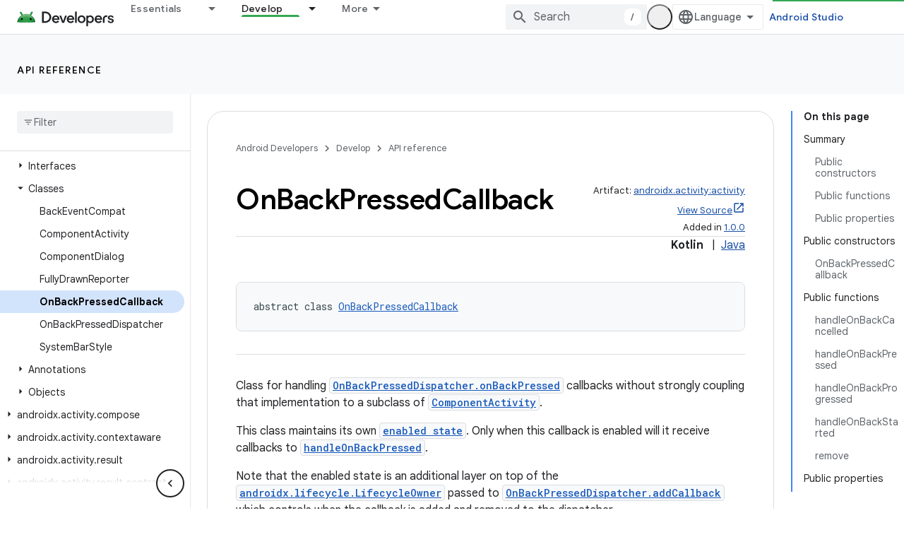

--- FILE ---
content_type: text/javascript
request_url: https://www.gstatic.com/devrel-devsite/prod/ve08add287a6b4bdf8961ab8a1be50bf551be3816cdd70b7cc934114ff3ad5f10/android/js/devsite_devsite_callout_notification_module.js
body_size: -866
content:
(function(_ds){var window=this;try{customElements.define("devsite-callout-notification",_ds.mQ)}catch(a){console.warn("Unrecognized DevSite custom element - DevsiteCalloutNotification",a)};})(_ds_www);
